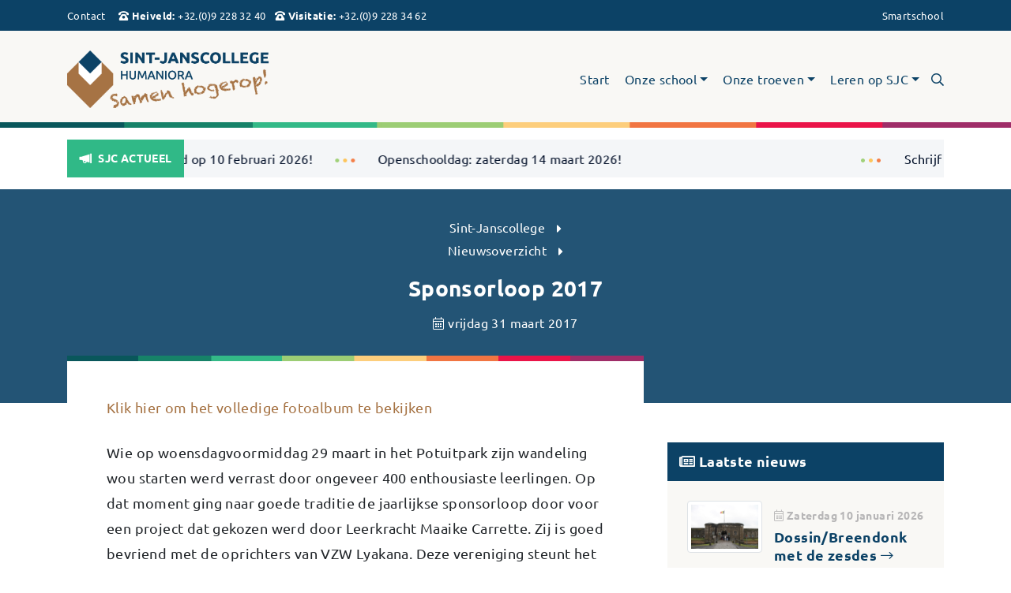

--- FILE ---
content_type: text/html; charset=UTF-8
request_url: https://humaniora.sjc-gent.be/sponsorloop-2017/
body_size: 12992
content:
<!-- This page is cached by the Hummingbird Performance plugin v3.18.1 - https://wordpress.org/plugins/hummingbird-performance/. --><!DOCTYPE html>
<html lang="nl-BE">
    <head>
        <!--////////////////////////////////////-->
        <!--// GOOGLE ANALYTICS ////////////////-->
        <!--////////////////////////////////////-->
        <!-- Global site tag (gtag.js) - Google Analytics -->
        <script async src="https://www.googletagmanager.com/gtag/js?id=UA-50823243-1"></script>
        <script>
          window.dataLayer = window.dataLayer || [];
          function gtag(){dataLayer.push(arguments);}
          gtag('js', new Date());

          gtag('config', 'UA-50823243-1');
        </script>

        <!--////////////////////////////////////-->
        <!--// PAGE TITLES /////////////////////-->
        <!--////////////////////////////////////-->
                    <title>Sponsorloop 2017 - Sint-Janscollege Humaniora - Samen hogerop</title>
        
        <!--////////////////////////////////////-->
        <!--// REQUIRED META TAGS //////////////-->
        <!--////////////////////////////////////-->
        <meta charset="utf-8">
        <meta name="viewport" content="width=device-width, initial-scale=1, shrink-to-fit=no">

        <!--////////////////////////////////////-->
        <!--// FAVICON /////////////////////////-->
        <!--////////////////////////////////////-->
        <link rel="icon" type="image/x-icon" href="https://humaniora.sjc-gent.be/wp-content/themes/wp-SJC/favicon.png">

        <!--////////////////////////////////////-->
        <!--// BOOTSTRAP ///////////////////////-->
        <!--////////////////////////////////////-->        
        <link rel="stylesheet" href="https://humaniora.sjc-gent.be/wp-content/themes/wp-SJC/css/bootstrap.min.css">

        <!--////////////////////////////////////-->
        <!--// FONT AWESOME ////////////////////-->
        <!--////////////////////////////////////-->    
        <script src="https://kit.fontawesome.com/b2cc333a30.js" crossorigin="anonymous"></script>

        <!--////////////////////////////////////-->
        <!--// SLICK SLIDER ////////////////////-->
        <!--////////////////////////////////////-->   
        <link rel="stylesheet" type="text/css" href="https://cdn.jsdelivr.net/npm/slick-carousel@1.8.1/slick/slick.css"/>

        <!--////////////////////////////////////-->
        <!--// CSS - STYLESHEETS ///////////////-->
        <!--////////////////////////////////////-->
        <link rel="stylesheet" href="https://humaniora.sjc-gent.be/wp-content/themes/wp-SJC/style.css">
        <link rel="stylesheet" href="https://humaniora.sjc-gent.be/wp-content/themes/wp-SJC/css/theme.min.css">
        
        <meta name='robots' content='max-image-preview:large' />
<link rel="alternate" title="oEmbed (JSON)" type="application/json+oembed" href="https://humaniora.sjc-gent.be/wp-json/oembed/1.0/embed?url=https%3A%2F%2Fhumaniora.sjc-gent.be%2Fsponsorloop-2017%2F" />
<link rel="alternate" title="oEmbed (XML)" type="text/xml+oembed" href="https://humaniora.sjc-gent.be/wp-json/oembed/1.0/embed?url=https%3A%2F%2Fhumaniora.sjc-gent.be%2Fsponsorloop-2017%2F&#038;format=xml" />
		<style>
			.lazyload,
			.lazyloading {
				max-width: 100%;
			}
		</style>
		<style id='wp-img-auto-sizes-contain-inline-css' type='text/css'>
img:is([sizes=auto i],[sizes^="auto," i]){contain-intrinsic-size:3000px 1500px}
/*# sourceURL=wp-img-auto-sizes-contain-inline-css */
</style>
<style id='wp-emoji-styles-inline-css' type='text/css'>

	img.wp-smiley, img.emoji {
		display: inline !important;
		border: none !important;
		box-shadow: none !important;
		height: 1em !important;
		width: 1em !important;
		margin: 0 0.07em !important;
		vertical-align: -0.1em !important;
		background: none !important;
		padding: 0 !important;
	}
/*# sourceURL=wp-emoji-styles-inline-css */
</style>
<style id='wp-block-library-inline-css' type='text/css'>
:root{--wp-block-synced-color:#7a00df;--wp-block-synced-color--rgb:122,0,223;--wp-bound-block-color:var(--wp-block-synced-color);--wp-editor-canvas-background:#ddd;--wp-admin-theme-color:#007cba;--wp-admin-theme-color--rgb:0,124,186;--wp-admin-theme-color-darker-10:#006ba1;--wp-admin-theme-color-darker-10--rgb:0,107,160.5;--wp-admin-theme-color-darker-20:#005a87;--wp-admin-theme-color-darker-20--rgb:0,90,135;--wp-admin-border-width-focus:2px}@media (min-resolution:192dpi){:root{--wp-admin-border-width-focus:1.5px}}.wp-element-button{cursor:pointer}:root .has-very-light-gray-background-color{background-color:#eee}:root .has-very-dark-gray-background-color{background-color:#313131}:root .has-very-light-gray-color{color:#eee}:root .has-very-dark-gray-color{color:#313131}:root .has-vivid-green-cyan-to-vivid-cyan-blue-gradient-background{background:linear-gradient(135deg,#00d084,#0693e3)}:root .has-purple-crush-gradient-background{background:linear-gradient(135deg,#34e2e4,#4721fb 50%,#ab1dfe)}:root .has-hazy-dawn-gradient-background{background:linear-gradient(135deg,#faaca8,#dad0ec)}:root .has-subdued-olive-gradient-background{background:linear-gradient(135deg,#fafae1,#67a671)}:root .has-atomic-cream-gradient-background{background:linear-gradient(135deg,#fdd79a,#004a59)}:root .has-nightshade-gradient-background{background:linear-gradient(135deg,#330968,#31cdcf)}:root .has-midnight-gradient-background{background:linear-gradient(135deg,#020381,#2874fc)}:root{--wp--preset--font-size--normal:16px;--wp--preset--font-size--huge:42px}.has-regular-font-size{font-size:1em}.has-larger-font-size{font-size:2.625em}.has-normal-font-size{font-size:var(--wp--preset--font-size--normal)}.has-huge-font-size{font-size:var(--wp--preset--font-size--huge)}.has-text-align-center{text-align:center}.has-text-align-left{text-align:left}.has-text-align-right{text-align:right}.has-fit-text{white-space:nowrap!important}#end-resizable-editor-section{display:none}.aligncenter{clear:both}.items-justified-left{justify-content:flex-start}.items-justified-center{justify-content:center}.items-justified-right{justify-content:flex-end}.items-justified-space-between{justify-content:space-between}.screen-reader-text{border:0;clip-path:inset(50%);height:1px;margin:-1px;overflow:hidden;padding:0;position:absolute;width:1px;word-wrap:normal!important}.screen-reader-text:focus{background-color:#ddd;clip-path:none;color:#444;display:block;font-size:1em;height:auto;left:5px;line-height:normal;padding:15px 23px 14px;text-decoration:none;top:5px;width:auto;z-index:100000}html :where(.has-border-color){border-style:solid}html :where([style*=border-top-color]){border-top-style:solid}html :where([style*=border-right-color]){border-right-style:solid}html :where([style*=border-bottom-color]){border-bottom-style:solid}html :where([style*=border-left-color]){border-left-style:solid}html :where([style*=border-width]){border-style:solid}html :where([style*=border-top-width]){border-top-style:solid}html :where([style*=border-right-width]){border-right-style:solid}html :where([style*=border-bottom-width]){border-bottom-style:solid}html :where([style*=border-left-width]){border-left-style:solid}html :where(img[class*=wp-image-]){height:auto;max-width:100%}:where(figure){margin:0 0 1em}html :where(.is-position-sticky){--wp-admin--admin-bar--position-offset:var(--wp-admin--admin-bar--height,0px)}@media screen and (max-width:600px){html :where(.is-position-sticky){--wp-admin--admin-bar--position-offset:0px}}

/*# sourceURL=wp-block-library-inline-css */
</style><style id='global-styles-inline-css' type='text/css'>
:root{--wp--preset--aspect-ratio--square: 1;--wp--preset--aspect-ratio--4-3: 4/3;--wp--preset--aspect-ratio--3-4: 3/4;--wp--preset--aspect-ratio--3-2: 3/2;--wp--preset--aspect-ratio--2-3: 2/3;--wp--preset--aspect-ratio--16-9: 16/9;--wp--preset--aspect-ratio--9-16: 9/16;--wp--preset--color--black: #000000;--wp--preset--color--cyan-bluish-gray: #abb8c3;--wp--preset--color--white: #ffffff;--wp--preset--color--pale-pink: #f78da7;--wp--preset--color--vivid-red: #cf2e2e;--wp--preset--color--luminous-vivid-orange: #ff6900;--wp--preset--color--luminous-vivid-amber: #fcb900;--wp--preset--color--light-green-cyan: #7bdcb5;--wp--preset--color--vivid-green-cyan: #00d084;--wp--preset--color--pale-cyan-blue: #8ed1fc;--wp--preset--color--vivid-cyan-blue: #0693e3;--wp--preset--color--vivid-purple: #9b51e0;--wp--preset--gradient--vivid-cyan-blue-to-vivid-purple: linear-gradient(135deg,rgb(6,147,227) 0%,rgb(155,81,224) 100%);--wp--preset--gradient--light-green-cyan-to-vivid-green-cyan: linear-gradient(135deg,rgb(122,220,180) 0%,rgb(0,208,130) 100%);--wp--preset--gradient--luminous-vivid-amber-to-luminous-vivid-orange: linear-gradient(135deg,rgb(252,185,0) 0%,rgb(255,105,0) 100%);--wp--preset--gradient--luminous-vivid-orange-to-vivid-red: linear-gradient(135deg,rgb(255,105,0) 0%,rgb(207,46,46) 100%);--wp--preset--gradient--very-light-gray-to-cyan-bluish-gray: linear-gradient(135deg,rgb(238,238,238) 0%,rgb(169,184,195) 100%);--wp--preset--gradient--cool-to-warm-spectrum: linear-gradient(135deg,rgb(74,234,220) 0%,rgb(151,120,209) 20%,rgb(207,42,186) 40%,rgb(238,44,130) 60%,rgb(251,105,98) 80%,rgb(254,248,76) 100%);--wp--preset--gradient--blush-light-purple: linear-gradient(135deg,rgb(255,206,236) 0%,rgb(152,150,240) 100%);--wp--preset--gradient--blush-bordeaux: linear-gradient(135deg,rgb(254,205,165) 0%,rgb(254,45,45) 50%,rgb(107,0,62) 100%);--wp--preset--gradient--luminous-dusk: linear-gradient(135deg,rgb(255,203,112) 0%,rgb(199,81,192) 50%,rgb(65,88,208) 100%);--wp--preset--gradient--pale-ocean: linear-gradient(135deg,rgb(255,245,203) 0%,rgb(182,227,212) 50%,rgb(51,167,181) 100%);--wp--preset--gradient--electric-grass: linear-gradient(135deg,rgb(202,248,128) 0%,rgb(113,206,126) 100%);--wp--preset--gradient--midnight: linear-gradient(135deg,rgb(2,3,129) 0%,rgb(40,116,252) 100%);--wp--preset--font-size--small: 13px;--wp--preset--font-size--medium: 20px;--wp--preset--font-size--large: 36px;--wp--preset--font-size--x-large: 42px;--wp--preset--spacing--20: 0.44rem;--wp--preset--spacing--30: 0.67rem;--wp--preset--spacing--40: 1rem;--wp--preset--spacing--50: 1.5rem;--wp--preset--spacing--60: 2.25rem;--wp--preset--spacing--70: 3.38rem;--wp--preset--spacing--80: 5.06rem;--wp--preset--shadow--natural: 6px 6px 9px rgba(0, 0, 0, 0.2);--wp--preset--shadow--deep: 12px 12px 50px rgba(0, 0, 0, 0.4);--wp--preset--shadow--sharp: 6px 6px 0px rgba(0, 0, 0, 0.2);--wp--preset--shadow--outlined: 6px 6px 0px -3px rgb(255, 255, 255), 6px 6px rgb(0, 0, 0);--wp--preset--shadow--crisp: 6px 6px 0px rgb(0, 0, 0);}:where(.is-layout-flex){gap: 0.5em;}:where(.is-layout-grid){gap: 0.5em;}body .is-layout-flex{display: flex;}.is-layout-flex{flex-wrap: wrap;align-items: center;}.is-layout-flex > :is(*, div){margin: 0;}body .is-layout-grid{display: grid;}.is-layout-grid > :is(*, div){margin: 0;}:where(.wp-block-columns.is-layout-flex){gap: 2em;}:where(.wp-block-columns.is-layout-grid){gap: 2em;}:where(.wp-block-post-template.is-layout-flex){gap: 1.25em;}:where(.wp-block-post-template.is-layout-grid){gap: 1.25em;}.has-black-color{color: var(--wp--preset--color--black) !important;}.has-cyan-bluish-gray-color{color: var(--wp--preset--color--cyan-bluish-gray) !important;}.has-white-color{color: var(--wp--preset--color--white) !important;}.has-pale-pink-color{color: var(--wp--preset--color--pale-pink) !important;}.has-vivid-red-color{color: var(--wp--preset--color--vivid-red) !important;}.has-luminous-vivid-orange-color{color: var(--wp--preset--color--luminous-vivid-orange) !important;}.has-luminous-vivid-amber-color{color: var(--wp--preset--color--luminous-vivid-amber) !important;}.has-light-green-cyan-color{color: var(--wp--preset--color--light-green-cyan) !important;}.has-vivid-green-cyan-color{color: var(--wp--preset--color--vivid-green-cyan) !important;}.has-pale-cyan-blue-color{color: var(--wp--preset--color--pale-cyan-blue) !important;}.has-vivid-cyan-blue-color{color: var(--wp--preset--color--vivid-cyan-blue) !important;}.has-vivid-purple-color{color: var(--wp--preset--color--vivid-purple) !important;}.has-black-background-color{background-color: var(--wp--preset--color--black) !important;}.has-cyan-bluish-gray-background-color{background-color: var(--wp--preset--color--cyan-bluish-gray) !important;}.has-white-background-color{background-color: var(--wp--preset--color--white) !important;}.has-pale-pink-background-color{background-color: var(--wp--preset--color--pale-pink) !important;}.has-vivid-red-background-color{background-color: var(--wp--preset--color--vivid-red) !important;}.has-luminous-vivid-orange-background-color{background-color: var(--wp--preset--color--luminous-vivid-orange) !important;}.has-luminous-vivid-amber-background-color{background-color: var(--wp--preset--color--luminous-vivid-amber) !important;}.has-light-green-cyan-background-color{background-color: var(--wp--preset--color--light-green-cyan) !important;}.has-vivid-green-cyan-background-color{background-color: var(--wp--preset--color--vivid-green-cyan) !important;}.has-pale-cyan-blue-background-color{background-color: var(--wp--preset--color--pale-cyan-blue) !important;}.has-vivid-cyan-blue-background-color{background-color: var(--wp--preset--color--vivid-cyan-blue) !important;}.has-vivid-purple-background-color{background-color: var(--wp--preset--color--vivid-purple) !important;}.has-black-border-color{border-color: var(--wp--preset--color--black) !important;}.has-cyan-bluish-gray-border-color{border-color: var(--wp--preset--color--cyan-bluish-gray) !important;}.has-white-border-color{border-color: var(--wp--preset--color--white) !important;}.has-pale-pink-border-color{border-color: var(--wp--preset--color--pale-pink) !important;}.has-vivid-red-border-color{border-color: var(--wp--preset--color--vivid-red) !important;}.has-luminous-vivid-orange-border-color{border-color: var(--wp--preset--color--luminous-vivid-orange) !important;}.has-luminous-vivid-amber-border-color{border-color: var(--wp--preset--color--luminous-vivid-amber) !important;}.has-light-green-cyan-border-color{border-color: var(--wp--preset--color--light-green-cyan) !important;}.has-vivid-green-cyan-border-color{border-color: var(--wp--preset--color--vivid-green-cyan) !important;}.has-pale-cyan-blue-border-color{border-color: var(--wp--preset--color--pale-cyan-blue) !important;}.has-vivid-cyan-blue-border-color{border-color: var(--wp--preset--color--vivid-cyan-blue) !important;}.has-vivid-purple-border-color{border-color: var(--wp--preset--color--vivid-purple) !important;}.has-vivid-cyan-blue-to-vivid-purple-gradient-background{background: var(--wp--preset--gradient--vivid-cyan-blue-to-vivid-purple) !important;}.has-light-green-cyan-to-vivid-green-cyan-gradient-background{background: var(--wp--preset--gradient--light-green-cyan-to-vivid-green-cyan) !important;}.has-luminous-vivid-amber-to-luminous-vivid-orange-gradient-background{background: var(--wp--preset--gradient--luminous-vivid-amber-to-luminous-vivid-orange) !important;}.has-luminous-vivid-orange-to-vivid-red-gradient-background{background: var(--wp--preset--gradient--luminous-vivid-orange-to-vivid-red) !important;}.has-very-light-gray-to-cyan-bluish-gray-gradient-background{background: var(--wp--preset--gradient--very-light-gray-to-cyan-bluish-gray) !important;}.has-cool-to-warm-spectrum-gradient-background{background: var(--wp--preset--gradient--cool-to-warm-spectrum) !important;}.has-blush-light-purple-gradient-background{background: var(--wp--preset--gradient--blush-light-purple) !important;}.has-blush-bordeaux-gradient-background{background: var(--wp--preset--gradient--blush-bordeaux) !important;}.has-luminous-dusk-gradient-background{background: var(--wp--preset--gradient--luminous-dusk) !important;}.has-pale-ocean-gradient-background{background: var(--wp--preset--gradient--pale-ocean) !important;}.has-electric-grass-gradient-background{background: var(--wp--preset--gradient--electric-grass) !important;}.has-midnight-gradient-background{background: var(--wp--preset--gradient--midnight) !important;}.has-small-font-size{font-size: var(--wp--preset--font-size--small) !important;}.has-medium-font-size{font-size: var(--wp--preset--font-size--medium) !important;}.has-large-font-size{font-size: var(--wp--preset--font-size--large) !important;}.has-x-large-font-size{font-size: var(--wp--preset--font-size--x-large) !important;}
/*# sourceURL=global-styles-inline-css */
</style>

<style id='classic-theme-styles-inline-css' type='text/css'>
/*! This file is auto-generated */
.wp-block-button__link{color:#fff;background-color:#32373c;border-radius:9999px;box-shadow:none;text-decoration:none;padding:calc(.667em + 2px) calc(1.333em + 2px);font-size:1.125em}.wp-block-file__button{background:#32373c;color:#fff;text-decoration:none}
/*# sourceURL=/wp-includes/css/classic-themes.min.css */
</style>
<link rel='stylesheet' id='wphb-1-css' href='https://humaniora.sjc-gent.be/wp-content/uploads/hummingbird-assets/251bcea6c228f92791b4ce9c37399406.css' type='text/css' media='all' />
<script type="text/javascript" src="https://humaniora.sjc-gent.be/wp-content/uploads/hummingbird-assets/39ce47f2ad7c3d7585d80304682a7c56.js" id="wphb-2-js"></script>
<script type="text/javascript" id="foobox-free-min-js-before">
/* <![CDATA[ */
/* Run FooBox FREE (v2.7.35) */
var FOOBOX = window.FOOBOX = {
	ready: true,
	disableOthers: false,
	o: {wordpress: { enabled: true }, countMessage:'Afbeelding %index van %total', images: { showCaptions:false }, rel: '', excludes:'.fbx-link,.nofoobox,.nolightbox,a[href*="pinterest.com/pin/create/button/"]', affiliate : { enabled: false }, error: "Kon het item niet laden"},
	selectors: [
		".gallery", ".wp-block-gallery", ".foobox"
	],
	pre: function( $ ){
		// Custom JavaScript (Pre)
		
	},
	post: function( $ ){
		// Custom JavaScript (Post)
		
		// Custom Captions Code
		
	},
	custom: function( $ ){
		// Custom Extra JS
		
	}
};
//# sourceURL=foobox-free-min-js-before
/* ]]> */
</script>
<script type="text/javascript" src="https://humaniora.sjc-gent.be/wp-content/plugins/foobox-image-lightbox/free/js/foobox.free.min.js?ver=2.7.35" id="foobox-free-min-js"></script>
<link rel="https://api.w.org/" href="https://humaniora.sjc-gent.be/wp-json/" /><link rel="alternate" title="JSON" type="application/json" href="https://humaniora.sjc-gent.be/wp-json/wp/v2/posts/5883" /><link rel="EditURI" type="application/rsd+xml" title="RSD" href="https://humaniora.sjc-gent.be/xmlrpc.php?rsd" />
<meta name="generator" content="WordPress 6.9" />
<link rel="canonical" href="https://humaniora.sjc-gent.be/sponsorloop-2017/" />
<link rel='shortlink' href='https://humaniora.sjc-gent.be/?p=5883' />
		<script>
			document.documentElement.className = document.documentElement.className.replace('no-js', 'js');
		</script>
				<style>
			.no-js img.lazyload {
				display: none;
			}

			figure.wp-block-image img.lazyloading {
				min-width: 150px;
			}

			.lazyload,
			.lazyloading {
				--smush-placeholder-width: 100px;
				--smush-placeholder-aspect-ratio: 1/1;
				width: var(--smush-image-width, var(--smush-placeholder-width)) !important;
				aspect-ratio: var(--smush-image-aspect-ratio, var(--smush-placeholder-aspect-ratio)) !important;
			}

						.lazyload, .lazyloading {
				opacity: 0;
			}

			.lazyloaded {
				opacity: 1;
				transition: opacity 400ms;
				transition-delay: 0ms;
			}

					</style>
		 
    </head>
        
    <body data-rsssl=1 class="wp-singular post-template-default single single-post postid-5883 single-format-standard wp-theme-wp-SJC">    
        <div id="topbar" class="d-none d-xl-block">
            <div class="container">
                <div class="row">
                    <div class="col-xs-12 col-sm-12 col-md-12 col-lg-8 col-xl-8">
                       
    <ul id="nav-topbar-left" class="list-inline"><li class="list-inline-item mr-3 "><a href="https://humaniora.sjc-gent.be/contact/contactgegevens/">Contact</a></li></ul> 

                                                                                    
                                                        
                                    <span class="info d-inline-block mr-2">
                                        <i class="fas fa-phone-rotary"></i> <b><a href="https://humaniora.sjc-gent.be/contact/campus-heiveld/" title="Heiveld">Heiveld</a>:</b> +32.(0)9 228 32 40                                    </span>
                                                                                            
                                                        
                                    <span class="info d-inline-block mr-2">
                                        <i class="fas fa-phone-rotary"></i> <b><a href="https://humaniora.sjc-gent.be/contact/campus-visitatie/" title="Visitatie">Visitatie</a>:</b> +32.(0)9 228 34 62                                    </span>
                                                                                                        </div>
                    <div class="col-xs-12 col-sm-12 col-md-12 col-lg-4 col-xl-4">
                        
    <ul id="nav-topbar-right" class="list-inline"><li class="list-inline-item ml-xl-3 mr-3 mr-xl-0 "><a href="http://sjcgent.smartschool.be">Smartschool</a></li></ul>      
                    </div>
                </div>
            </div>
        </div>
        <header>
            <div class="container">
                <div class="row">
                   <div class="d-none d-xl-block col-xl-4">                       
                        <div class="d-table h-100 w-100">
                            <div class="d-table-row h-100">
                                <a href="https://humaniora.sjc-gent.be" title="Sint-Janscollege Humaniora" class="d-table-cell h-100 align-middle">
                                                                            <img data-src="https://humaniora.sjc-gent.be/wp-content/uploads/SJC_Logo_Kleur_slogan2.png" alt="Sint-Janscollege Humaniora" id="logo" class="img-fluid lazyload" src="[data-uri]" style="--smush-placeholder-width: 1600px; --smush-placeholder-aspect-ratio: 1600/449;" />         
                                                                        
                                </a>
                            </div>                                
                        </div>                                             
                    </div>
                    <div class="col-12 col-sm-12 col-md-12 col-lg-12 col-xl-8">
                        <div class="d-table h-100 w-100">
                            <div class="d-table-row h-100">
                                <div class="d-table-cell h-100 align-middle">
                                        
<nav class="navbar navbar-light navbar-expand-xl float-xl-right" role="navigation">   
    <a href="https://humaniora.sjc-gent.be" title="Sint-Janscollege Humaniora" class="navbar-brand d-block d-xl-none">
        <img data-src="https://humaniora.sjc-gent.be/wp-content/uploads/SJC_Logo_Kleur_slogan2.png" alt="Sint-Janscollege Humaniora" id="logo" class="img-fluid lazyload" src="[data-uri]" style="--smush-placeholder-width: 1600px; --smush-placeholder-aspect-ratio: 1600/449;" /> 
    </a>

    <button class="navbar-toggler collapsed" type="button" data-toggle="collapse" data-target="#main-navbar-collapse" aria-controls="main-navbar-collapse" aria-expanded="false" aria-label="Toggle navigation">
        <i class="far fa-bars"></i>
        <i class="far fa-times"></i>
    </button>

    <span class="sr-only">Sint-Janscollege Humaniora</span>

    <div id="main-navbar-collapse" class="collapse navbar-collapse no-transition">
        <div class="d-table h-100 w-100">
            <div class="d-table-row h-100">
                <div class="d-table-cell h-100 align-middle">
                    <div class="d-none d-xl-block">
                        <a href="#" title="Doorzoek deze website" class="search-icon float-right" data-toggle="modal" data-target="#sitesearch">
                            <i class="far fa-search"></i>
                        </a>                
                    </div>                    

                    <ul id="menu-hoofdmenu" class="nav navbar-nav"><li itemscope="itemscope" itemtype="https://www.schema.org/SiteNavigationElement" id="menu-item-13229" class="menu-item menu-item-type-post_type menu-item-object-page menu-item-home menu-item-13229 nav-item"><a title="Start" href="https://humaniora.sjc-gent.be/" class="nav-link">Start</a></li>
<li itemscope="itemscope" itemtype="https://www.schema.org/SiteNavigationElement" id="menu-item-9618" class="menu-item menu-item-type-post_type menu-item-object-page menu-item-has-children dropdown menu-item-9618 nav-item"><a title="Onze school" href="#" data-toggle="dropdown" aria-haspopup="true" aria-expanded="false" class="dropdown-toggle nav-link" id="menu-item-dropdown-9618">Onze school</a>
<ul class="dropdown-menu" aria-labelledby="menu-item-dropdown-9618" role="menu">
	<li itemscope="itemscope" itemtype="https://www.schema.org/SiteNavigationElement" id="menu-item-9619" class="menu-item menu-item-type-post_type menu-item-object-page menu-item-9619 nav-item"><a title="Accommodatie" href="https://humaniora.sjc-gent.be/accommodatie/" class="dropdown-item">Accommodatie</a></li>
	<li itemscope="itemscope" itemtype="https://www.schema.org/SiteNavigationElement" id="menu-item-55" class="menu-item menu-item-type-post_type menu-item-object-page menu-item-55 nav-item"><a title="Leerlingenraad" href="https://humaniora.sjc-gent.be/leerlingenraad/" class="dropdown-item">Leerlingenraad</a></li>
	<li itemscope="itemscope" itemtype="https://www.schema.org/SiteNavigationElement" id="menu-item-13252" class="menu-item menu-item-type-post_type menu-item-object-page menu-item-13252 nav-item"><a title="Opvoedingsproject" href="https://humaniora.sjc-gent.be/opvoedingsproject-2/" class="dropdown-item">Opvoedingsproject</a></li>
	<li itemscope="itemscope" itemtype="https://www.schema.org/SiteNavigationElement" id="menu-item-13211" class="menu-item menu-item-type-post_type menu-item-object-page menu-item-13211 nav-item"><a title="Oud-leerlingen" href="https://humaniora.sjc-gent.be/oud-leerlingen/" class="dropdown-item">Oud-leerlingen</a></li>
	<li itemscope="itemscope" itemtype="https://www.schema.org/SiteNavigationElement" id="menu-item-10124" class="menu-item menu-item-type-post_type menu-item-object-page menu-item-10124 nav-item"><a title="Oudercomité" href="https://humaniora.sjc-gent.be/oudercomite/" class="dropdown-item">Oudercomité</a></li>
	<li itemscope="itemscope" itemtype="https://www.schema.org/SiteNavigationElement" id="menu-item-10125" class="menu-item menu-item-type-post_type menu-item-object-page menu-item-10125 nav-item"><a title="Schoolreglement" href="https://humaniora.sjc-gent.be/schoolreglement/" class="dropdown-item">Schoolreglement</a></li>
	<li itemscope="itemscope" itemtype="https://www.schema.org/SiteNavigationElement" id="menu-item-13285" class="menu-item menu-item-type-post_type menu-item-object-page menu-item-13285 nav-item"><a title="SJCourant" href="https://humaniora.sjc-gent.be/sjcourant/" class="dropdown-item">SJCourant</a></li>
	<li itemscope="itemscope" itemtype="https://www.schema.org/SiteNavigationElement" id="menu-item-29" class="menu-item menu-item-type-post_type menu-item-object-page menu-item-29 nav-item"><a title="Studieaanbod" href="https://humaniora.sjc-gent.be/studieaanbod/" class="dropdown-item">Studieaanbod</a></li>
	<li itemscope="itemscope" itemtype="https://www.schema.org/SiteNavigationElement" id="menu-item-9654" class="menu-item menu-item-type-post_type menu-item-object-page menu-item-9654 nav-item"><a title="Wie is wie?" href="https://humaniora.sjc-gent.be/wie-is-wie/" class="dropdown-item">Wie is wie?</a></li>
</ul>
</li>
<li itemscope="itemscope" itemtype="https://www.schema.org/SiteNavigationElement" id="menu-item-182" class="menu-item menu-item-type-post_type menu-item-object-page menu-item-has-children dropdown menu-item-182 nav-item"><a title="Onze troeven" href="#" data-toggle="dropdown" aria-haspopup="true" aria-expanded="false" class="dropdown-toggle nav-link" id="menu-item-dropdown-182">Onze troeven</a>
<ul class="dropdown-menu" aria-labelledby="menu-item-dropdown-182" role="menu">
	<li itemscope="itemscope" itemtype="https://www.schema.org/SiteNavigationElement" id="menu-item-10291" class="menu-item menu-item-type-post_type menu-item-object-page menu-item-10291 nav-item"><a title="Chromebook" href="https://humaniora.sjc-gent.be/chromebook/" class="dropdown-item">Chromebook</a></li>
	<li itemscope="itemscope" itemtype="https://www.schema.org/SiteNavigationElement" id="menu-item-10259" class="menu-item menu-item-type-post_type menu-item-object-page menu-item-10259 nav-item"><a title="CLIL" href="https://humaniora.sjc-gent.be/clil/" class="dropdown-item">CLIL</a></li>
	<li itemscope="itemscope" itemtype="https://www.schema.org/SiteNavigationElement" id="menu-item-10057" class="menu-item menu-item-type-post_type menu-item-object-page menu-item-10057 nav-item"><a title="Internationalisering" href="https://humaniora.sjc-gent.be/internationalisering/" class="dropdown-item">Internationalisering</a></li>
	<li itemscope="itemscope" itemtype="https://www.schema.org/SiteNavigationElement" id="menu-item-10108" class="menu-item menu-item-type-post_type menu-item-object-page menu-item-10108 nav-item"><a title="Middagactiviteiten" href="https://humaniora.sjc-gent.be/middagactiviteiten/" class="dropdown-item">Middagactiviteiten</a></li>
	<li itemscope="itemscope" itemtype="https://www.schema.org/SiteNavigationElement" id="menu-item-10220" class="menu-item menu-item-type-post_type menu-item-object-page menu-item-10220 nav-item"><a title="Maatschappij en engagement" href="https://humaniora.sjc-gent.be/maatschappij-geengageerd/" class="dropdown-item">Maatschappij en engagement</a></li>
	<li itemscope="itemscope" itemtype="https://www.schema.org/SiteNavigationElement" id="menu-item-10174" class="menu-item menu-item-type-post_type menu-item-object-page menu-item-10174 nav-item"><a title="Ontmoetingsdagen 1ste jaar" href="https://humaniora.sjc-gent.be/ontmoetingsdagen-1ste-jaar/" class="dropdown-item">Ontmoetingsdagen 1ste jaar</a></li>
	<li itemscope="itemscope" itemtype="https://www.schema.org/SiteNavigationElement" id="menu-item-10187" class="menu-item menu-item-type-post_type menu-item-object-page menu-item-10187 nav-item"><a title="Reizen" href="https://humaniora.sjc-gent.be/reizen/" class="dropdown-item">Reizen</a></li>
	<li itemscope="itemscope" itemtype="https://www.schema.org/SiteNavigationElement" id="menu-item-13685" class="menu-item menu-item-type-post_type menu-item-object-page menu-item-13685 nav-item"><a title="SJC leest!" href="https://humaniora.sjc-gent.be/sjc-leest/" class="dropdown-item">SJC leest!</a></li>
	<li itemscope="itemscope" itemtype="https://www.schema.org/SiteNavigationElement" id="menu-item-10309" class="menu-item menu-item-type-post_type menu-item-object-page menu-item-10309 nav-item"><a title="Sport" href="https://humaniora.sjc-gent.be/sport/" class="dropdown-item">Sport</a></li>
	<li itemscope="itemscope" itemtype="https://www.schema.org/SiteNavigationElement" id="menu-item-10221" class="menu-item menu-item-type-post_type menu-item-object-page menu-item-10221 nav-item"><a title="Studie-uitstappen" href="https://humaniora.sjc-gent.be/studie-uitstappen/" class="dropdown-item">Studie-uitstappen</a></li>
	<li itemscope="itemscope" itemtype="https://www.schema.org/SiteNavigationElement" id="menu-item-10157" class="menu-item menu-item-type-post_type menu-item-object-page menu-item-10157 nav-item"><a title="Verkeersproject" href="https://humaniora.sjc-gent.be/verkeersproject/" class="dropdown-item">Verkeersproject</a></li>
</ul>
</li>
<li itemscope="itemscope" itemtype="https://www.schema.org/SiteNavigationElement" id="menu-item-28" class="menu-item menu-item-type-post_type menu-item-object-page menu-item-has-children dropdown menu-item-28 nav-item"><a title="Leren op SJC" href="#" data-toggle="dropdown" aria-haspopup="true" aria-expanded="false" class="dropdown-toggle nav-link" id="menu-item-dropdown-28">Leren op SJC</a>
<ul class="dropdown-menu" aria-labelledby="menu-item-dropdown-28" role="menu">
	<li itemscope="itemscope" itemtype="https://www.schema.org/SiteNavigationElement" id="menu-item-13722" class="menu-item menu-item-type-post_type menu-item-object-page menu-item-13722 nav-item"><a title="ICT op SJC" href="https://humaniora.sjc-gent.be/ict-op-sjc/" class="dropdown-item">ICT op SJC</a></li>
	<li itemscope="itemscope" itemtype="https://www.schema.org/SiteNavigationElement" id="menu-item-53" class="menu-item menu-item-type-post_type menu-item-object-page menu-item-53 nav-item"><a title="Infomomenten en inschrijvingen" href="https://humaniora.sjc-gent.be/inschrijvingen/" class="dropdown-item">Infomomenten en inschrijvingen</a></li>
	<li itemscope="itemscope" itemtype="https://www.schema.org/SiteNavigationElement" id="menu-item-10123" class="menu-item menu-item-type-post_type menu-item-object-page menu-item-10123 nav-item"><a title="Kosten en Financiering" href="https://humaniora.sjc-gent.be/kosten-en-financiering/" class="dropdown-item">Kosten en Financiering</a></li>
	<li itemscope="itemscope" itemtype="https://www.schema.org/SiteNavigationElement" id="menu-item-56" class="menu-item menu-item-type-post_type menu-item-object-page menu-item-56 nav-item"><a title="Leerlingenbegeleiding" href="https://humaniora.sjc-gent.be/leerlingenbegeleiding/" class="dropdown-item">Leerlingenbegeleiding</a></li>
	<li itemscope="itemscope" itemtype="https://www.schema.org/SiteNavigationElement" id="menu-item-9621" class="menu-item menu-item-type-post_type menu-item-object-page menu-item-9621 nav-item"><a title="Schooluren" href="https://humaniora.sjc-gent.be/schooluren/" class="dropdown-item">Schooluren</a></li>
	<li itemscope="itemscope" itemtype="https://www.schema.org/SiteNavigationElement" id="menu-item-9620" class="menu-item menu-item-type-post_type menu-item-object-page menu-item-9620 nav-item"><a title="Schoolrestaurant" href="https://humaniora.sjc-gent.be/schoolrestaurant/" class="dropdown-item">Schoolrestaurant</a></li>
	<li itemscope="itemscope" itemtype="https://www.schema.org/SiteNavigationElement" id="menu-item-11102" class="menu-item menu-item-type-post_type menu-item-object-page menu-item-11102 nav-item"><a title="Vakken in de kijker 1ste graad" href="https://humaniora.sjc-gent.be/vakken-in-de-kijker-1ste-graad/" class="dropdown-item">Vakken in de kijker 1ste graad</a></li>
</ul>
</li>
</ul>
                    <div class="d-block d-xl-none text-center mt-5">
                        
    <ul id="nav-topbar-left" class="list-inline"><li class="list-inline-item mr-3 "><a href="https://humaniora.sjc-gent.be/contact/contactgegevens/">Contact</a></li></ul>  
                        
    <ul id="nav-topbar-right" class="list-inline"><li class="list-inline-item ml-xl-3 mr-3 mr-xl-0 "><a href="http://sjcgent.smartschool.be">Smartschool</a></li></ul>   
                    </div>

                    <div class="d-block d-xl-none mt-5 mb-5">
                        <div class="container">
                            <form role="search" method="get" class="search-form" action="https://humaniora.sjc-gent.be/">
    <div class="input-group">
        <input type="search" class="form-control search-field" placeholder="Doorzoek deze website..." value="" name="s"/>
        <div class="input-group-append">
           <button type="submit" class="btn btn-primary search-submit">Zoeken</button>
        </div>  
    </div>     
</form>   
                        </div>
                    </div>
                </div>
            </div>
        </div>
    </div>
</nav>          
                                </div>
                            </div>
                        </div>
                    </div>
                </div>
            </div>
        </header>       

        <!--////////////////////////////////////-->
        <!--////////// SJC ACTUEEL /////////////-->
        <!--////////////////////////////////////-->
        	<div id="sjc-actueel">
		<div class="container">
			<div class="marquee">
				<span class="marquee-title">
					<div class="d-table h-100 w-100">
						<div class="d-table-row h-100">
							<div class="d-table-cell h-100 align-middle text-center">
								<i class="fas fa-megaphone mr-1"></i> SJC Actueel
							</div>
						</div>
					</div>
				</span>
				<ul class="marquee-original">
			        			            			            
			            			            				                	<li>
			                		<a href="https://humaniora.sjc-gent.be/infoavond-2/" title="Schrijf in voor de infoavond op 10 februari 2026!">
			                			Schrijf in voor de infoavond op 10 februari 2026!			                		</a>
			                	</li>
			            				            			        			            			            
			            			            				                	<li>
			                		<a href="https://humaniora.sjc-gent.be/openschooldag-2026/" title="Openschooldag: zaterdag 14 maart 2026!">
			                			Openschooldag: zaterdag 14 maart 2026!			                		</a>
			                	</li>
			            				            			        			    </ul>
			    <ul class="marquee-mirror">
			        			            			            
			            			            				                	<li>
			                		<a href="https://humaniora.sjc-gent.be/infoavond-2/" title="Schrijf in voor de infoavond op 10 februari 2026!">
			                			Schrijf in voor de infoavond op 10 februari 2026!			                		</a>
			                	</li>
			            				            			        			            			            
			            			            				                	<li>
			                		<a href="https://humaniora.sjc-gent.be/openschooldag-2026/" title="Openschooldag: zaterdag 14 maart 2026!">
			                			Openschooldag: zaterdag 14 maart 2026!			                		</a>
			                	</li>
			            				            			        			    </ul>
			</div>
		</div>
	</div>






    
             

        
<div id="pagecover" style="background-image: url('  ')">
    <div class="overlay">
        <div class="container">
        	<div id="breadcrumbs"> 
        		<span class="crumb">
        			<a href="https://humaniora.sjc-gent.be" title="Terug naar de startpagina">Sint-Janscollege</a>
        			<i class="fas fa-caret-right"></i>
        		</span>  

        		        			<span class="crumb">
	        			<a href="https://humaniora.sjc-gent.be/nieuws" title="Terug naar het nieuwsoverzicht">Nieuwsoverzicht</a>
	        			<i class="fas fa-caret-right"></i>
	        		</span>  
	        	  

	        	 

	        	    		                                                

	        	
	        	
	        		        </div>

        	<span class="h1">Sponsorloop 2017</span> 

        	
        	        		<span class="d-block mt-3"><i class="fal fa-calendar-alt"></i> vrijdag 31 maart 2017</span>
        	
        	        </div>
    </div>
</div>

  

        <section id="content-wrapper">            
            <div class="container">
                <div class="row">
                    <div class="col-xs-12 col-sm-12 col-md-12 col-lg-8 col-xl-8">
                        <section id="content" class="negative-top">

                            <p><a href="https://humaniora.sjc-gent.be/nl/school-in-beeld/fotoalbum/fotos-2016-2017/sponsorloop-campus-heiveld/">Klik hier om het volledige fotoalbum te bekijken</a></p>
<p>Wie op woensdagvoormiddag 29 maart in het Potuitpark zijn wandeling wou starten werd verrast door ongeveer 400 enthousiaste leerlingen. Op dat moment ging naar goede traditie de jaarlijkse sponsorloop door voor een project dat gekozen werd door Leerkracht Maaike Carrette. Zij is goed bevriend met de oprichters van VZW Lyakana. Deze vereniging steunt het weeshuis in Elisabethstad in Zuid-Afrika. Ze proberen jongeren die hun ouders verloren aan aids of die zelf aan de ziekte lijden voor te bereiden op een leven buiten het weeshuis.</p>
<p>Hoeveel rondjes de leerlingen liepen en hoeveel geld we op die manier inzamelden is nog niet bekend. Alleszins was het enthousiasme groot!</p>
<p>Gert Van Aert (leerkracht)</p>

                            <div class="post-date"><i class="fal fa-calendar-alt"></i> Geplaatst op vrijdag 31 maart 2017 om 07:29</div>
                        </section>        
                    </div>    
                    <div class="col-xs-12 col-sm-12 col-md-12 col-lg-4 col-xl-4">
                        <section id="sidebar">
                            <div class="widget news">
                                <div class="widget_title">
                                    <h4><i class="far fa-newspaper"></i> Laatste nieuws</h4>
                                </div>
                                <div class="widget_content">
                                    <div id="posts">
    
                    <div class="row post mb-4"> 
            <div class="col-12 col-xl-4 pr-xl-0">  
                <div class="post-image">
                                                                  
                                            <a href="https://humaniora.sjc-gent.be/dossin-breendonk-met-de-zesdes/" title="Dossin/Breendonk met de zesdes" class="post-image">
                            <img width="500" height="334" data-src="https://humaniora.sjc-gent.be/wp-content/uploads/dossinbreendonk-23.jpeg" class="img-thumbnail wp-post-image lazyload" alt="" decoding="async" data-srcset="https://humaniora.sjc-gent.be/wp-content/uploads/dossinbreendonk-23.jpeg 1280w, https://humaniora.sjc-gent.be/wp-content/uploads/dossinbreendonk-23-1000x667.jpeg 1000w, https://humaniora.sjc-gent.be/wp-content/uploads/dossinbreendonk-23-768x512.jpeg 768w" data-sizes="(max-width: 500px) 100vw, 500px" src="[data-uri]" style="--smush-placeholder-width: 500px; --smush-placeholder-aspect-ratio: 500/334;" />                        </a>    
                                    </div>                       
            </div>

            <div class="col-12 col-xl-8">  
                <span class="info date mt-2"><i class="fal fa-calendar-alt"></i> Zaterdag 10 januari 2026</span>                             
                <h4>
                    <a href="https://humaniora.sjc-gent.be/dossin-breendonk-met-de-zesdes/" title="Dossin/Breendonk met de zesdes">
                        Dossin/Breendonk met de zesdes <i class="fal fa-long-arrow-right"></i>
                    </a> 
                </h4>           
            </div>
        </div>
                    <div class="row post mb-4"> 
            <div class="col-12 col-xl-4 pr-xl-0">  
                <div class="post-image">
                                                                  
                                            <a href="https://humaniora.sjc-gent.be/vincent-leus-bij-zesdejaars/" title="Vincent Leus bij zesdejaars" class="post-image">
                            <img width="500" height="333" data-src="https://humaniora.sjc-gent.be/wp-content/uploads/WhatsApp-Image-2026-01-07-at-12.42.55-e1767798700573.jpeg" class="img-thumbnail wp-post-image lazyload" alt="" decoding="async" data-srcset="https://humaniora.sjc-gent.be/wp-content/uploads/WhatsApp-Image-2026-01-07-at-12.42.55-e1767798700573.jpeg 1600w, https://humaniora.sjc-gent.be/wp-content/uploads/WhatsApp-Image-2026-01-07-at-12.42.55-e1767798700573-1000x667.jpeg 1000w, https://humaniora.sjc-gent.be/wp-content/uploads/WhatsApp-Image-2026-01-07-at-12.42.55-e1767798700573-1500x1000.jpeg 1500w, https://humaniora.sjc-gent.be/wp-content/uploads/WhatsApp-Image-2026-01-07-at-12.42.55-e1767798700573-768x512.jpeg 768w, https://humaniora.sjc-gent.be/wp-content/uploads/WhatsApp-Image-2026-01-07-at-12.42.55-e1767798700573-1536x1024.jpeg 1536w" data-sizes="(max-width: 500px) 100vw, 500px" src="[data-uri]" style="--smush-placeholder-width: 500px; --smush-placeholder-aspect-ratio: 500/333;" />                        </a>    
                                    </div>                       
            </div>

            <div class="col-12 col-xl-8">  
                <span class="info date mt-2"><i class="fal fa-calendar-alt"></i> Woensdag 7 januari 2026</span>                             
                <h4>
                    <a href="https://humaniora.sjc-gent.be/vincent-leus-bij-zesdejaars/" title="Vincent Leus bij zesdejaars">
                        Vincent Leus bij zesdejaars <i class="fal fa-long-arrow-right"></i>
                    </a> 
                </h4>           
            </div>
        </div>
                    <div class="row post mb-4"> 
            <div class="col-12 col-xl-4 pr-xl-0">  
                <div class="post-image">
                                                                  
                                            <a href="https://humaniora.sjc-gent.be/apolwedstrijd-2/" title="Apolwedstrijd" class="post-image">
                            <img width="500" height="334" data-src="https://humaniora.sjc-gent.be/wp-content/uploads/heksen-1.jpeg" class="img-thumbnail wp-post-image lazyload" alt="" decoding="async" data-srcset="https://humaniora.sjc-gent.be/wp-content/uploads/heksen-1.jpeg 1280w, https://humaniora.sjc-gent.be/wp-content/uploads/heksen-1-1000x667.jpeg 1000w, https://humaniora.sjc-gent.be/wp-content/uploads/heksen-1-768x512.jpeg 768w" data-sizes="(max-width: 500px) 100vw, 500px" src="[data-uri]" style="--smush-placeholder-width: 500px; --smush-placeholder-aspect-ratio: 500/334;" />                        </a>    
                                    </div>                       
            </div>

            <div class="col-12 col-xl-8">  
                <span class="info date mt-2"><i class="fal fa-calendar-alt"></i> Vrijdag 19 december 2025</span>                             
                <h4>
                    <a href="https://humaniora.sjc-gent.be/apolwedstrijd-2/" title="Apolwedstrijd">
                        Apolwedstrijd <i class="fal fa-long-arrow-right"></i>
                    </a> 
                </h4>           
            </div>
        </div>
                    <div class="row post mb-4"> 
            <div class="col-12 col-xl-4 pr-xl-0">  
                <div class="post-image">
                                                                  
                                            <a href="https://humaniora.sjc-gent.be/inleefreisauschwitz/" title="Inleefreis Auschwitz" class="post-image">
                            <img width="500" height="333" data-src="https://humaniora.sjc-gent.be/wp-content/uploads/sjc-foto-4-e1765786168656.jpeg" class="img-thumbnail wp-post-image lazyload" alt="" decoding="async" data-srcset="https://humaniora.sjc-gent.be/wp-content/uploads/sjc-foto-4-e1765786168656.jpeg 1407w, https://humaniora.sjc-gent.be/wp-content/uploads/sjc-foto-4-e1765786168656-1000x667.jpeg 1000w, https://humaniora.sjc-gent.be/wp-content/uploads/sjc-foto-4-e1765786168656-768x512.jpeg 768w" data-sizes="(max-width: 500px) 100vw, 500px" src="[data-uri]" style="--smush-placeholder-width: 500px; --smush-placeholder-aspect-ratio: 500/333;" />                        </a>    
                                    </div>                       
            </div>

            <div class="col-12 col-xl-8">  
                <span class="info date mt-2"><i class="fal fa-calendar-alt"></i> Maandag 15 december 2025</span>                             
                <h4>
                    <a href="https://humaniora.sjc-gent.be/inleefreisauschwitz/" title="Inleefreis Auschwitz">
                        Inleefreis Auschwitz <i class="fal fa-long-arrow-right"></i>
                    </a> 
                </h4>           
            </div>
        </div>
                    <div class="row post mb-4"> 
            <div class="col-12 col-xl-4 pr-xl-0">  
                <div class="post-image">
                                                                  
                                            <a href="https://humaniora.sjc-gent.be/warmste-week/" title="Warmste Week" class="post-image">
                            <img width="500" height="333" data-src="https://humaniora.sjc-gent.be/wp-content/uploads/Scherm­afbeelding-2025-12-08-om-10.12.22-e1765185241610.png" class="img-thumbnail wp-post-image lazyload" alt="" decoding="async" data-srcset="https://humaniora.sjc-gent.be/wp-content/uploads/Scherm­afbeelding-2025-12-08-om-10.12.22-e1765185241610.png 1024w, https://humaniora.sjc-gent.be/wp-content/uploads/Scherm­afbeelding-2025-12-08-om-10.12.22-e1765185241610-1000x667.png 1000w, https://humaniora.sjc-gent.be/wp-content/uploads/Scherm­afbeelding-2025-12-08-om-10.12.22-e1765185241610-768x512.png 768w" data-sizes="(max-width: 500px) 100vw, 500px" src="[data-uri]" style="--smush-placeholder-width: 500px; --smush-placeholder-aspect-ratio: 500/333;" />                        </a>    
                                    </div>                       
            </div>

            <div class="col-12 col-xl-8">  
                <span class="info date mt-2"><i class="fal fa-calendar-alt"></i> Maandag 8 december 2025</span>                             
                <h4>
                    <a href="https://humaniora.sjc-gent.be/warmste-week/" title="Warmste Week">
                        Warmste Week <i class="fal fa-long-arrow-right"></i>
                    </a> 
                </h4>           
            </div>
        </div>
                    <div class="row post mb-4"> 
            <div class="col-12 col-xl-4 pr-xl-0">  
                <div class="post-image">
                                                                  
                                            <a href="https://humaniora.sjc-gent.be/vijfdes-naar-de-hoge-venen/" title="Vijfdes naar de Hoge Venen" class="post-image">
                            <img width="500" height="333" data-src="https://humaniora.sjc-gent.be/wp-content/uploads/IMG_3304-scaled-e1764688500241.jpeg" class="img-thumbnail wp-post-image lazyload" alt="" decoding="async" data-srcset="https://humaniora.sjc-gent.be/wp-content/uploads/IMG_3304-scaled-e1764688500241.jpeg 1600w, https://humaniora.sjc-gent.be/wp-content/uploads/IMG_3304-scaled-e1764688500241-1000x667.jpeg 1000w, https://humaniora.sjc-gent.be/wp-content/uploads/IMG_3304-scaled-e1764688500241-1500x1000.jpeg 1500w, https://humaniora.sjc-gent.be/wp-content/uploads/IMG_3304-scaled-e1764688500241-768x512.jpeg 768w, https://humaniora.sjc-gent.be/wp-content/uploads/IMG_3304-scaled-e1764688500241-1536x1024.jpeg 1536w" data-sizes="(max-width: 500px) 100vw, 500px" src="[data-uri]" style="--smush-placeholder-width: 500px; --smush-placeholder-aspect-ratio: 500/333;" />                        </a>    
                                    </div>                       
            </div>

            <div class="col-12 col-xl-8">  
                <span class="info date mt-2"><i class="fal fa-calendar-alt"></i> Dinsdag 2 december 2025</span>                             
                <h4>
                    <a href="https://humaniora.sjc-gent.be/vijfdes-naar-de-hoge-venen/" title="Vijfdes naar de Hoge Venen">
                        Vijfdes naar de Hoge Venen <i class="fal fa-long-arrow-right"></i>
                    </a> 
                </h4>           
            </div>
        </div>
                    <div class="row post mb-4"> 
            <div class="col-12 col-xl-4 pr-xl-0">  
                <div class="post-image">
                                                                  
                                            <a href="https://humaniora.sjc-gent.be/2eco-naar-planet-group-arena/" title="2ECO naar Planet Group Arena" class="post-image">
                            <img width="500" height="333" data-src="https://humaniora.sjc-gent.be/wp-content/uploads/kaa-gent2-e1764687735800.jpeg" class="img-thumbnail wp-post-image lazyload" alt="" decoding="async" data-srcset="https://humaniora.sjc-gent.be/wp-content/uploads/kaa-gent2-e1764687735800.jpeg 1440w, https://humaniora.sjc-gent.be/wp-content/uploads/kaa-gent2-e1764687735800-1000x667.jpeg 1000w, https://humaniora.sjc-gent.be/wp-content/uploads/kaa-gent2-e1764687735800-768x512.jpeg 768w" data-sizes="(max-width: 500px) 100vw, 500px" src="[data-uri]" style="--smush-placeholder-width: 500px; --smush-placeholder-aspect-ratio: 500/333;" />                        </a>    
                                    </div>                       
            </div>

            <div class="col-12 col-xl-8">  
                <span class="info date mt-2"><i class="fal fa-calendar-alt"></i> Dinsdag 2 december 2025</span>                             
                <h4>
                    <a href="https://humaniora.sjc-gent.be/2eco-naar-planet-group-arena/" title="2ECO naar Planet Group Arena">
                        2ECO naar Planet Group Arena <i class="fal fa-long-arrow-right"></i>
                    </a> 
                </h4>           
            </div>
        </div>
                    <div class="row post mb-4"> 
            <div class="col-12 col-xl-4 pr-xl-0">  
                <div class="post-image">
                                                                  
                                            <a href="https://humaniora.sjc-gent.be/fluodag-2025/" title="Fluodag 2025" class="post-image">
                            <img width="500" height="333" data-src="https://humaniora.sjc-gent.be/wp-content/uploads/fluoslider25-scaled.jpg" class="img-thumbnail wp-post-image lazyload" alt="" decoding="async" data-srcset="https://humaniora.sjc-gent.be/wp-content/uploads/fluoslider25-scaled.jpg 1600w, https://humaniora.sjc-gent.be/wp-content/uploads/fluoslider25-1000x667.jpg 1000w, https://humaniora.sjc-gent.be/wp-content/uploads/fluoslider25-1500x1000.jpg 1500w, https://humaniora.sjc-gent.be/wp-content/uploads/fluoslider25-768x512.jpg 768w, https://humaniora.sjc-gent.be/wp-content/uploads/fluoslider25-1536x1024.jpg 1536w, https://humaniora.sjc-gent.be/wp-content/uploads/fluoslider25-2048x1365.jpg 2048w" data-sizes="(max-width: 500px) 100vw, 500px" src="[data-uri]" style="--smush-placeholder-width: 500px; --smush-placeholder-aspect-ratio: 500/333;" />                        </a>    
                                    </div>                       
            </div>

            <div class="col-12 col-xl-8">  
                <span class="info date mt-2"><i class="fal fa-calendar-alt"></i> Zondag 23 november 2025</span>                             
                <h4>
                    <a href="https://humaniora.sjc-gent.be/fluodag-2025/" title="Fluodag 2025">
                        Fluodag 2025 <i class="fal fa-long-arrow-right"></i>
                    </a> 
                </h4>           
            </div>
        </div>
                    <div class="row post mb-4"> 
            <div class="col-12 col-xl-4 pr-xl-0">  
                <div class="post-image">
                                                                  
                                            <a href="https://humaniora.sjc-gent.be/abdijbezinningnov25/" title="Abdijbezinning zesdes" class="post-image">
                            <img width="500" height="333" data-src="https://humaniora.sjc-gent.be/wp-content/uploads/Orval-178-scaled.jpeg" class="img-thumbnail wp-post-image lazyload" alt="" decoding="async" data-srcset="https://humaniora.sjc-gent.be/wp-content/uploads/Orval-178-scaled.jpeg 1600w, https://humaniora.sjc-gent.be/wp-content/uploads/Orval-178-1000x667.jpeg 1000w, https://humaniora.sjc-gent.be/wp-content/uploads/Orval-178-1500x1000.jpeg 1500w, https://humaniora.sjc-gent.be/wp-content/uploads/Orval-178-768x512.jpeg 768w, https://humaniora.sjc-gent.be/wp-content/uploads/Orval-178-1536x1024.jpeg 1536w" data-sizes="(max-width: 500px) 100vw, 500px" src="[data-uri]" style="--smush-placeholder-width: 500px; --smush-placeholder-aspect-ratio: 500/333;" />                        </a>    
                                    </div>                       
            </div>

            <div class="col-12 col-xl-8">  
                <span class="info date mt-2"><i class="fal fa-calendar-alt"></i> Dinsdag 11 november 2025</span>                             
                <h4>
                    <a href="https://humaniora.sjc-gent.be/abdijbezinningnov25/" title="Abdijbezinning zesdes">
                        Abdijbezinning zesdes <i class="fal fa-long-arrow-right"></i>
                    </a> 
                </h4>           
            </div>
        </div>
                    <div class="row post mb-4"> 
            <div class="col-12 col-xl-4 pr-xl-0">  
                <div class="post-image">
                                                                  
                                            <a href="https://humaniora.sjc-gent.be/4-humane-aan-het-werk/" title="4 Humane aan het werk!" class="post-image">
                            <img width="500" height="333" data-src="https://humaniora.sjc-gent.be/wp-content/uploads/IMG_20251023_142241924_MFNR-scaled-e1762321765522.jpg" class="img-thumbnail wp-post-image lazyload" alt="" decoding="async" data-srcset="https://humaniora.sjc-gent.be/wp-content/uploads/IMG_20251023_142241924_MFNR-scaled-e1762321765522.jpg 1600w, https://humaniora.sjc-gent.be/wp-content/uploads/IMG_20251023_142241924_MFNR-scaled-e1762321765522-1000x667.jpg 1000w, https://humaniora.sjc-gent.be/wp-content/uploads/IMG_20251023_142241924_MFNR-scaled-e1762321765522-1500x1000.jpg 1500w, https://humaniora.sjc-gent.be/wp-content/uploads/IMG_20251023_142241924_MFNR-scaled-e1762321765522-768x512.jpg 768w, https://humaniora.sjc-gent.be/wp-content/uploads/IMG_20251023_142241924_MFNR-scaled-e1762321765522-1536x1024.jpg 1536w" data-sizes="(max-width: 500px) 100vw, 500px" src="[data-uri]" style="--smush-placeholder-width: 500px; --smush-placeholder-aspect-ratio: 500/333;" />                        </a>    
                                    </div>                       
            </div>

            <div class="col-12 col-xl-8">  
                <span class="info date mt-2"><i class="fal fa-calendar-alt"></i> Woensdag 5 november 2025</span>                             
                <h4>
                    <a href="https://humaniora.sjc-gent.be/4-humane-aan-het-werk/" title="4 Humane aan het werk!">
                        4 Humane aan het werk! <i class="fal fa-long-arrow-right"></i>
                    </a> 
                </h4>           
            </div>
        </div>
      
</div>

   
                                </div>
                                <div class="widget_footer">
                                    <a href="https://humaniora.sjc-gent.be/nieuws/" title="Bekijk het nieuwsoverzicht">Bekijk het nieuwsoverzicht</a>
                                </div>
                            </div>
                        </section>
                    </div>
                </div>          
            </div>                         
        </section>                                   
                                      
     

		            <div id="campussen"> 
                <div class="container">
                    <div class="row">
                        <div class="col-xs-12 col-sm-12 col-md-12 col-lg-5 col-xl-5">
                            <h3 class="mb-4">Campussen</h3>
                                                    
                                <p>De twee campussen van het Sint-Janscollege liggen op wandelafstand van elkaar,  in het hart van Sint-Amandsberg.</p>
                                                                                        <span class="info d-block mt-4"><a href="https://humaniora.sjc-gent.be/contact/ligging-bereikbaarheid/" title="Ligging &amp; Beschikbaarheid">Ligging & Bereikbaarheid</a></span>
                                                        <span class="info d-block mt-4"><a href="https://humaniora.sjc-gent.be/contact" title="Contact opnemen met het Sint-Janscollege" class="btn btn-primary">Contacteer ons</a></span>

                            <div class="social-media-icons">
	                        
        <a href="https://www.facebook.com/sintjanscollegegent/" title="Volg Sint-Janscollege op Facebook" class="social-media-icon">
        	<i class="fab fa-facebook"></i>
        </a>
    
                            
        <a href="https://www.instagram.com/sjcgent/" title="Volg Sint-Janscollege op Instagram" class="social-media-icon">
        	<i class="fab fa-instagram-square"></i>
        </a>
    
                            
        <a href="https://vimeo.com/user62903511" title="Volg Sint-Janscollege op Vimeo" class="social-media-icon">
        	<i class="fab fa-vimeo"></i>
        </a>
    
                            
        <a href="https://www.youtube.com/user/eSJeeCee" title="Volg Sint-Janscollege op YouTube" class="social-media-icon">
        	<i class="fab fa-youtube"></i>
        </a>
    </div>                        </div>
                        <div class="col-xs-12 col-sm-12 col-md-12 col-lg-7 col-xl-7 mt-md-5 mt-lg-0">
                            <div class="row">
                                                                    <div class="col-xs-12 col-sm-12 col-md-6 col-lg-6 col-xl-6 mt-5 mt-md-0"> 
                                                                                
                                                                
                                            <h3 class="mb-4">Campus Heiveld</h3>
                                        
                                                                
                                            <span class="info d-block mt-1">Heiveldstraat 117</span>
                                        
                                                                
                                            <span class="info d-block mt-1">9040 Sint-Amandsberg</span>
                                        
                                                                
                                            <span class="info d-block mt-4"><i class="fas fa-phone-rotary"></i> <b>Tel:</b> +32.(0)9 228 32 40</span>
                                        
                                        
                                                                
                                            <span class="info d-block mt-1"><i class="fas fa-envelope"></i> <b>E-mail:</b> <a href="mailto:heiveld@sjc-gent.be" title="Stuur een e-mail naar Heiveld">heiveld@sjc-gent.be</a></span>
                                        
                                        <span class="info d-block mt-4"><a href="https://humaniora.sjc-gent.be/contact" title="Wie contacteren?">Wie contacteren?</a></span>

                                                                
                                            <a href="https://humaniora.sjc-gent.be/contact/campus-heiveld/" title="Heiveld" class="btn btn-secondary mt-4">Campus Heiveld</a>
                                                                            </div>
                                                                    <div class="col-xs-12 col-sm-12 col-md-6 col-lg-6 col-xl-6 mt-5 mt-md-0"> 
                                                                                
                                                                
                                            <h3 class="mb-4">Campus Visitatie</h3>
                                        
                                                                
                                            <span class="info d-block mt-1">Visitatiestraat 5</span>
                                        
                                                                
                                            <span class="info d-block mt-1"> 9040 Sint-Amandsberg</span>
                                        
                                                                
                                            <span class="info d-block mt-4"><i class="fas fa-phone-rotary"></i> <b>Tel:</b> +32.(0)9 228 34 62</span>
                                        
                                        
                                                                
                                            <span class="info d-block mt-1"><i class="fas fa-envelope"></i> <b>E-mail:</b> <a href="mailto:visitatie@sjc-gent.be" title="Stuur een e-mail naar Visitatie">visitatie@sjc-gent.be</a></span>
                                        
                                        <span class="info d-block mt-4"><a href="https://humaniora.sjc-gent.be/contact" title="Wie contacteren?">Wie contacteren?</a></span>

                                                                
                                            <a href="https://humaniora.sjc-gent.be/contact/campus-visitatie/" title="Visitatie" class="btn btn-secondary mt-4">Campus Visitatie</a>
                                                                            </div>
                                                            </div>
                        </div>
                    </div>
                </div>
            </div>        
                <footer>
            <div id="copyright">
                <div class="container">
                    <div class="row">
                        <div class="col">
                            &copy;2026 <a href="https://humaniora.sjc-gent.be" title="Sint-Janscollege Humaniora"><b>Sint-Janscollege Humaniora</b></a>

                            
    <ul id="nav-legal" class="list-inline"><li class="list-inline-item mr-3 "><a href="https://humaniora.sjc-gent.be/privacy/">Privacy</a></li><li class="list-inline-item mr-3 "><a href="https://humaniora.sjc-gent.be/cookiebeleid/">Cookiebeleid</a></li><li class="list-inline-item mr-3 "><a href="https://humaniora.sjc-gent.be/credits/">Credits</a></li></ul> 

                            <div class="social-media-icons">
	                        
        <a href="https://www.facebook.com/sintjanscollegegent/" title="Volg Sint-Janscollege op Facebook" class="social-media-icon">
        	<i class="fab fa-facebook"></i>
        </a>
    
                            
        <a href="https://www.instagram.com/sjcgent/" title="Volg Sint-Janscollege op Instagram" class="social-media-icon">
        	<i class="fab fa-instagram-square"></i>
        </a>
    
                            
        <a href="https://vimeo.com/user62903511" title="Volg Sint-Janscollege op Vimeo" class="social-media-icon">
        	<i class="fab fa-vimeo"></i>
        </a>
    
                            
        <a href="https://www.youtube.com/user/eSJeeCee" title="Volg Sint-Janscollege op YouTube" class="social-media-icon">
        	<i class="fab fa-youtube"></i>
        </a>
    </div>                        </div>
                    </div>
                </div>
            </div>
		</footer>

        <!-- Modal -->
        <div class="modal fade" id="sitesearch" data-backdrop="static" data-keyboard="false" tabindex="-1" aria-labelledby="staticBackdropLabel" aria-hidden="true">
            <div class="modal-dialog">
                <div class="modal-content">
                    <div class="modal-header">                        
                        <button type="button" class="close" data-dismiss="modal" aria-label="Close">
                            <span aria-hidden="true">&times;</span>
                        </button>
                    </div>
                    <div class="modal-body">
                        <form role="search" method="get" class="search-form" action="https://humaniora.sjc-gent.be/">
    <div class="input-group">
        <input type="search" class="form-control search-field" placeholder="Doorzoek deze website..." value="" name="s"/>
        <div class="input-group-append">
           <button type="submit" class="btn btn-primary search-submit">Zoeken</button>
        </div>  
    </div>     
</form>                    </div>
                </div>
            </div>
        </div>

		<!--////////////////////////////////////-->
        <!--// EXTERNAL SCRIPTS ////////////////-->
        <!--////////////////////////////////////-->
		<script src="https://code.jquery.com/jquery-3.3.1.slim.min.js" integrity="sha384-q8i/X+965DzO0rT7abK41JStQIAqVgRVzpbzo5smXKp4YfRvH+8abtTE1Pi6jizo" crossorigin="anonymous"></script>
        <script src="https://cdnjs.cloudflare.com/ajax/libs/popper.js/1.14.7/umd/popper.min.js" integrity="sha384-UO2eT0CpHqdSJQ6hJty5KVphtPhzWj9WO1clHTMGa3JDZwrnQq4sF86dIHNDz0W1" crossorigin="anonymous"></script>
 
        
        <!--////////////////////////////////////-->
        <!--// SLICK SLIDER ////////////////////-->
        <!--////////////////////////////////////-->   
    	<script type="text/javascript" src="https://cdn.jsdelivr.net/npm/slick-carousel@1.8.1/slick/slick.min.js"></script>

		<!--////////////////////////////////////-->
        <!--// OWN SCRIPTS /////////////////////-->
        <!--////////////////////////////////////-->
		<script src="https://humaniora.sjc-gent.be/wp-content/themes/wp-SJC/js/script.min.js"></script>
        <!-- <script src="https://humaniora.sjc-gent.be/wp-content/themes/wp-SJC/js/studietraject.min.js"></script> -->

        <!--////////////////////////////////////-->
        <!--// BOOTSTRAP ///////////////////////-->
        <!--////////////////////////////////////-->   
        <script src="https://humaniora.sjc-gent.be/wp-content/themes/wp-SJC/js/bootstrap.min.js"></script>       

		<script type="speculationrules">
{"prefetch":[{"source":"document","where":{"and":[{"href_matches":"/*"},{"not":{"href_matches":["/wp-*.php","/wp-admin/*","/wp-content/uploads/*","/wp-content/*","/wp-content/plugins/*","/wp-content/themes/wp-SJC/*","/*\\?(.+)"]}},{"not":{"selector_matches":"a[rel~=\"nofollow\"]"}},{"not":{"selector_matches":".no-prefetch, .no-prefetch a"}}]},"eagerness":"conservative"}]}
</script>
<script type="text/javascript" id="smush-lazy-load-js-before">
/* <![CDATA[ */
var smushLazyLoadOptions = {"autoResizingEnabled":false,"autoResizeOptions":{"precision":5,"skipAutoWidth":true}};
//# sourceURL=smush-lazy-load-js-before
/* ]]> */
</script>
<script type="text/javascript" src="https://humaniora.sjc-gent.be/wp-content/plugins/wp-smushit/app/assets/js/smush-lazy-load.min.js?ver=3.23.1" id="smush-lazy-load-js"></script>
<script id="wp-emoji-settings" type="application/json">
{"baseUrl":"https://s.w.org/images/core/emoji/17.0.2/72x72/","ext":".png","svgUrl":"https://s.w.org/images/core/emoji/17.0.2/svg/","svgExt":".svg","source":{"concatemoji":"https://humaniora.sjc-gent.be/wp-includes/js/wp-emoji-release.min.js?ver=6.9"}}
</script>
<script type="module">
/* <![CDATA[ */
/*! This file is auto-generated */
const a=JSON.parse(document.getElementById("wp-emoji-settings").textContent),o=(window._wpemojiSettings=a,"wpEmojiSettingsSupports"),s=["flag","emoji"];function i(e){try{var t={supportTests:e,timestamp:(new Date).valueOf()};sessionStorage.setItem(o,JSON.stringify(t))}catch(e){}}function c(e,t,n){e.clearRect(0,0,e.canvas.width,e.canvas.height),e.fillText(t,0,0);t=new Uint32Array(e.getImageData(0,0,e.canvas.width,e.canvas.height).data);e.clearRect(0,0,e.canvas.width,e.canvas.height),e.fillText(n,0,0);const a=new Uint32Array(e.getImageData(0,0,e.canvas.width,e.canvas.height).data);return t.every((e,t)=>e===a[t])}function p(e,t){e.clearRect(0,0,e.canvas.width,e.canvas.height),e.fillText(t,0,0);var n=e.getImageData(16,16,1,1);for(let e=0;e<n.data.length;e++)if(0!==n.data[e])return!1;return!0}function u(e,t,n,a){switch(t){case"flag":return n(e,"\ud83c\udff3\ufe0f\u200d\u26a7\ufe0f","\ud83c\udff3\ufe0f\u200b\u26a7\ufe0f")?!1:!n(e,"\ud83c\udde8\ud83c\uddf6","\ud83c\udde8\u200b\ud83c\uddf6")&&!n(e,"\ud83c\udff4\udb40\udc67\udb40\udc62\udb40\udc65\udb40\udc6e\udb40\udc67\udb40\udc7f","\ud83c\udff4\u200b\udb40\udc67\u200b\udb40\udc62\u200b\udb40\udc65\u200b\udb40\udc6e\u200b\udb40\udc67\u200b\udb40\udc7f");case"emoji":return!a(e,"\ud83e\u1fac8")}return!1}function f(e,t,n,a){let r;const o=(r="undefined"!=typeof WorkerGlobalScope&&self instanceof WorkerGlobalScope?new OffscreenCanvas(300,150):document.createElement("canvas")).getContext("2d",{willReadFrequently:!0}),s=(o.textBaseline="top",o.font="600 32px Arial",{});return e.forEach(e=>{s[e]=t(o,e,n,a)}),s}function r(e){var t=document.createElement("script");t.src=e,t.defer=!0,document.head.appendChild(t)}a.supports={everything:!0,everythingExceptFlag:!0},new Promise(t=>{let n=function(){try{var e=JSON.parse(sessionStorage.getItem(o));if("object"==typeof e&&"number"==typeof e.timestamp&&(new Date).valueOf()<e.timestamp+604800&&"object"==typeof e.supportTests)return e.supportTests}catch(e){}return null}();if(!n){if("undefined"!=typeof Worker&&"undefined"!=typeof OffscreenCanvas&&"undefined"!=typeof URL&&URL.createObjectURL&&"undefined"!=typeof Blob)try{var e="postMessage("+f.toString()+"("+[JSON.stringify(s),u.toString(),c.toString(),p.toString()].join(",")+"));",a=new Blob([e],{type:"text/javascript"});const r=new Worker(URL.createObjectURL(a),{name:"wpTestEmojiSupports"});return void(r.onmessage=e=>{i(n=e.data),r.terminate(),t(n)})}catch(e){}i(n=f(s,u,c,p))}t(n)}).then(e=>{for(const n in e)a.supports[n]=e[n],a.supports.everything=a.supports.everything&&a.supports[n],"flag"!==n&&(a.supports.everythingExceptFlag=a.supports.everythingExceptFlag&&a.supports[n]);var t;a.supports.everythingExceptFlag=a.supports.everythingExceptFlag&&!a.supports.flag,a.supports.everything||((t=a.source||{}).concatemoji?r(t.concatemoji):t.wpemoji&&t.twemoji&&(r(t.twemoji),r(t.wpemoji)))});
//# sourceURL=https://humaniora.sjc-gent.be/wp-includes/js/wp-emoji-loader.min.js
/* ]]> */
</script>
	</body>
</html><!-- Hummingbird cache file was created in 0.77279305458069 seconds, on 13-01-26 22:57:08 -->

--- FILE ---
content_type: text/javascript
request_url: https://humaniora.sjc-gent.be/wp-content/themes/wp-SJC/js/script.min.js
body_size: 53
content:
$(document).ready((function(){$(".slider").slick({arrows:!0,autoplay:!0,autoplaySpeed:7e3,centerMode:!1,dots:!1,mobileFirst:!0,lazyLoad:"progressive",infinite:!0}),$(".navbar-toggler .fa-bars").click((function(){$("body").addClass("modal-open")})),$(".navbar-toggler .fa-times").click((function(){$("body").removeClass("modal-open")}))}));